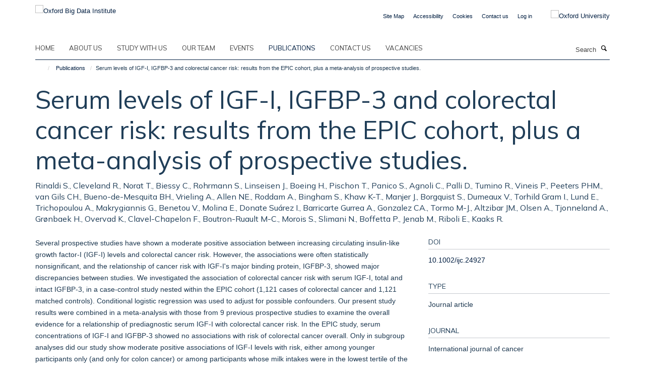

--- FILE ---
content_type: text/html;charset=utf-8
request_url: https://www.bdi.ox.ac.uk/publications/66890?b614112e-faae-11f0-a735-051ec24d17be
body_size: 9253
content:
<!doctype html>
<html xmlns="http://www.w3.org/1999/xhtml" lang="en" xml:lang="en">

    <head><base href="https://www.bdi.ox.ac.uk/publications/66890/" />
        <meta charset="utf-8" />
        <meta name="viewport" content="width=device-width, initial-scale=1.0" />
        <meta name="apple-mobile-web-app-capable" content="yes" />
        <meta name="apple-mobile-web-app-title" content="Haiku" />
        
        <meta http-equiv="Content-Type" content="text/html; charset=utf-8" /><meta name="citation_title" content="Serum levels of IGF-I, IGFBP-3 and colorectal cancer risk: results from the EPIC cohort, plus a meta-analysis of prospective studies." /><meta name="citation_author" content="Rinaldi S." /><meta name="citation_author" content="Cleveland R." /><meta name="citation_author" content="Norat T." /><meta name="citation_author" content="Biessy C." /><meta name="citation_author" content="Rohrmann S." /><meta name="citation_author" content="Linseisen J." /><meta name="citation_author" content="Boeing H." /><meta name="citation_author" content="Pischon T." /><meta name="citation_author" content="Panico S." /><meta name="citation_author" content="Agnoli C." /><meta name="citation_author" content="Palli D." /><meta name="citation_author" content="Tumino R." /><meta name="citation_author" content="Vineis P." /><meta name="citation_author" content="Peeters PHM." /><meta name="citation_author" content="van Gils CH." /><meta name="citation_author" content="Bueno-de-Mesquita BH." /><meta name="citation_author" content="Vrieling A." /><meta name="citation_author" content="Allen NE." /><meta name="citation_author" content="Roddam A." /><meta name="citation_author" content="Bingham S." /><meta name="citation_author" content="Khaw K-T." /><meta name="citation_author" content="Manjer J." /><meta name="citation_author" content="Borgquist S." /><meta name="citation_author" content="Dumeaux V." /><meta name="citation_author" content="Torhild Gram I." /><meta name="citation_author" content="Lund E." /><meta name="citation_author" content="Trichopoulou A." /><meta name="citation_author" content="Makrygiannis G." /><meta name="citation_author" content="Benetou V." /><meta name="citation_author" content="Molina E." /><meta name="citation_author" content="Donate Suárez I." /><meta name="citation_author" content="Barricarte Gurrea A." /><meta name="citation_author" content="Gonzalez CA." /><meta name="citation_author" content="Tormo M-J." /><meta name="citation_author" content="Altzibar JM." /><meta name="citation_author" content="Olsen A." /><meta name="citation_author" content="Tjonneland A." /><meta name="citation_author" content="Grønbaek H." /><meta name="citation_author" content="Overvad K." /><meta name="citation_author" content="Clavel-Chapelon F." /><meta name="citation_author" content="Boutron-Ruault M-C." /><meta name="citation_author" content="Morois S." /><meta name="citation_author" content="Slimani N." /><meta name="citation_author" content="Boffetta P." /><meta name="citation_author" content="Jenab M." /><meta name="citation_author" content="Riboli E." /><meta name="citation_author" content="Kaaks R." /><meta name="citation_publication_date" content="2010/04/??" /><meta name="citation_journal_title" content="International journal of cancer" /><meta name="citation_volume" content="126" /><meta name="citation_firstpage" content="1702" /><meta name="citation_lastpage" content="1715" /><meta content="Several prospective studies have shown a moderate positive association between increasing circulating insulin-like growth factor-I (IGF-I) levels and colorectal cancer risk. However, the associations were often statistically nonsignificant, and the relationship of cancer risk with IGF-I's major binding protein, IGFBP-3, showed major discrepancies between studies. We investigated the association of colorectal cancer risk with serum IGF-I, total and intact IGFBP-3, in a case-control study nested within the EPIC cohort (1,121 cases of colorectal cancer and 1,121 matched controls). Conditional logistic regression was used to adjust for possible confounders. Our present study results were combined in a meta-analysis with those from 9 previous prospective studies to examine the overall evidence for a relationship of prediagnostic serum IGF-I with colorectal cancer risk. In the EPIC study, serum concentrations of IGF-I and IGFBP-3 showed no associations with risk of colorectal cancer overall. Only in subgroup analyses did our study show moderate positive associations of IGF-I levels with risk, either among younger participants only (and only for colon cancer) or among participants whose milk intakes were in the lowest tertile of the population distribution (RR for an increase of 100 ng/ml = 1.43 [95% CI = 1.13-1.93]). Nevertheless, in the meta-analysis a modest positive association remained between serum IGF-I and colorectal cancer risk overall (RR = 1.07 [1.01-1.14] for 1 standard deviation increase in IGF-I). Overall, data from our present study and previous prospective studies combined indicate a relatively modest association of colorectal cancer risk with serum IGF-I." name="description" /><meta name="og:title" content="Serum levels of IGF-I, IGFBP-3 and colorectal cancer risk: results from the EPIC cohort, plus a meta-analysis of prospective studies." /><meta name="og:description" content="Several prospective studies have shown a moderate positive association between increasing circulating insulin-like growth factor-I (IGF-I) levels and colorectal cancer risk. However, the associations were often statistically nonsignificant, and the relationship of cancer risk with IGF-I's major binding protein, IGFBP-3, showed major discrepancies between studies. We investigated the association of colorectal cancer risk with serum IGF-I, total and intact IGFBP-3, in a case-control study nested within the EPIC cohort (1,121 cases of colorectal cancer and 1,121 matched controls). Conditional logistic regression was used to adjust for possible confounders. Our present study results were combined in a meta-analysis with those from 9 previous prospective studies to examine the overall evidence for a relationship of prediagnostic serum IGF-I with colorectal cancer risk. In the EPIC study, serum concentrations of IGF-I and IGFBP-3 showed no associations with risk of colorectal cancer overall. Only in subgroup analyses did our study show moderate positive associations of IGF-I levels with risk, either among younger participants only (and only for colon cancer) or among participants whose milk intakes were in the lowest tertile of the population distribution (RR for an increase of 100 ng/ml = 1.43 [95% CI = 1.13-1.93]). Nevertheless, in the meta-analysis a modest positive association remained between serum IGF-I and colorectal cancer risk overall (RR = 1.07 [1.01-1.14] for 1 standard deviation increase in IGF-I). Overall, data from our present study and previous prospective studies combined indicate a relatively modest association of colorectal cancer risk with serum IGF-I." /><meta name="og:url" content="https://www.bdi.ox.ac.uk/publications/66890" /><meta name="twitter:card" content="summary" /><meta name="twitter:title" content="Serum levels of IGF-I, IGFBP-3 and colorectal cancer risk: results from the EPIC cohort, plus a meta-analysis of prospective studies." /><meta name="twitter:description" content="Several prospective studies have shown a moderate positive association between increasing circulating insulin-like growth factor-I (IGF-I) levels and colorectal cancer risk. However, the associations were often statistically nonsignificant, and the relationship of cancer risk with IGF-I's major binding protein, IGFBP-3, showed major discrepancies between studies. We investigated the association of colorectal cancer risk with serum IGF-I, total and intact IGFBP-3, in a case-control study nested within the EPIC cohort (1,121 cases of colorectal cancer and 1,121 matched controls). Conditional logistic regression was used to adjust for possible confounders. Our present study results were combined in a meta-analysis with those from 9 previous prospective studies to examine the overall evidence for a relationship of prediagnostic serum IGF-I with colorectal cancer risk. In the EPIC study, serum concentrations of IGF-I and IGFBP-3 showed no associations with risk of colorectal cancer overall. Only in subgroup analyses did our study show moderate positive associations of IGF-I levels with risk, either among younger participants only (and only for colon cancer) or among participants whose milk intakes were in the lowest tertile of the population distribution (RR for an increase of 100 ng/ml = 1.43 [95% CI = 1.13-1.93]). Nevertheless, in the meta-analysis a modest positive association remained between serum IGF-I and colorectal cancer risk overall (RR = 1.07 [1.01-1.14] for 1 standard deviation increase in IGF-I). Overall, data from our present study and previous prospective studies combined indicate a relatively modest association of colorectal cancer risk with serum IGF-I." /><meta name="generator" content="Plone - http://plone.org" /><meta itemprop="url" content="https://www.bdi.ox.ac.uk/publications/66890" /><title>Serum levels of IGF-I, IGFBP-3 and colorectal cancer risk: results from the EPIC cohort, plus a meta-analysis of prospective studies. — Oxford Big Data Institute</title>
        
        
        
        
        
    <link rel="stylesheet" type="text/css" media="screen" href="https://www.bdi.ox.ac.uk/portal_css/Turnkey%20Theme/resourcecollective.cookielawcookielaw-cachekey-1423c548a4040679d4e35b856afdaa7e.css" /><link rel="stylesheet" type="text/css" href="https://www.bdi.ox.ac.uk/portal_css/Turnkey%20Theme/themebootstrapcssselect2-cachekey-546a9b9414ce8c905089bb1bc2e2fa8d.css" /><link rel="stylesheet" type="text/css" href="https://www.bdi.ox.ac.uk/portal_css/Turnkey%20Theme/themebootstrapcssmagnific.popup-cachekey-4c7e0e84a4425c142c0c6acc5508c98c.css" /><link rel="stylesheet" type="text/css" media="screen" href="https://www.bdi.ox.ac.uk/portal_css/Turnkey%20Theme/resourcecollective.covercsscover-cachekey-1cb34f61a848c12299962fd551fd8699.css" /><link rel="stylesheet" type="text/css" media="screen" href="https://www.bdi.ox.ac.uk/portal_css/Turnkey%20Theme/resourcehaiku.coveroverlays-cachekey-fdcf591eb10573f5277a9dad4db29480.css" /><link rel="stylesheet" type="text/css" href="https://www.bdi.ox.ac.uk/portal_css/Turnkey%20Theme/resourcehaiku.coverhaiku.chooser-cachekey-878999ae9bc7a47e778371da51960ce6.css" /><link rel="stylesheet" type="text/css" href="https://www.bdi.ox.ac.uk/portal_css/Turnkey%20Theme/resourcehaiku.widgets.imagehaiku.image.widget-cachekey-a19dfcc8a58d33169cf579603f32571f.css" /><link rel="stylesheet" type="text/css" media="screen" href="https://www.bdi.ox.ac.uk/++resource++haiku.core.vendor/prism.min.css" /><link rel="canonical" href="https://www.bdi.ox.ac.uk/publications/66890" /><link rel="search" href="https://www.bdi.ox.ac.uk/@@search" title="Search this site" /><link rel="shortcut icon" type="image/x-icon" href="https://www.bdi.ox.ac.uk/favicon.ico?v=a40e7bf6-faae-11f0-a735-051ec24d17be" /><link rel="apple-touch-icon" href="https://www.bdi.ox.ac.uk/apple-touch-icon.png?v=a40e7bf7-faae-11f0-a735-051ec24d17be" /><script type="text/javascript" src="https://www.bdi.ox.ac.uk/portal_javascripts/Turnkey%20Theme/resourcecollective.cookielawcookielaw_disabler-cachekey-609d2a7aea87fc708e465067a58c1f79.js"></script><script type="text/javascript" src="https://www.bdi.ox.ac.uk/portal_javascripts/Turnkey%20Theme/themebootstrapjsvendorrespond-cachekey-c3c917ea789af0e784d103240d797741.js"></script><script type="text/javascript" src="https://www.bdi.ox.ac.uk/portal_javascripts/Turnkey%20Theme/resourceplone.app.jquery-cachekey-32e028ec412c0bc97b1cad0ed41cf973.js"></script><script type="text/javascript" src="https://www.bdi.ox.ac.uk/portal_javascripts/Turnkey%20Theme/++theme++bootstrap/js/vendor/bootstrap.js"></script><script type="text/javascript" src="https://www.bdi.ox.ac.uk/portal_javascripts/Turnkey%20Theme/themebootstrapjspluginsvendorjquery.trunk8-cachekey-e9f889656326295f4cf89b2ee6a94713.js"></script><script type="text/javascript" src="https://www.bdi.ox.ac.uk/portal_javascripts/Turnkey%20Theme/plone_javascript_variables-cachekey-98238e1f90ebe5a7165588788a7133f7.js"></script><script type="text/javascript" src="https://www.bdi.ox.ac.uk/portal_javascripts/Turnkey%20Theme/resourceplone.app.jquerytools-cachekey-68e6bf6b98be927e91d3b275183b6e7b.js"></script><script type="text/javascript" src="https://www.bdi.ox.ac.uk/portal_javascripts/Turnkey%20Theme/mark_special_links-cachekey-f1a208d23f8a0c26a69e6f5bbdd0df75.js"></script><script type="text/javascript" src="https://www.bdi.ox.ac.uk/portal_javascripts/Turnkey%20Theme/resourceplone.app.discussion.javascriptscomments-cachekey-650ea2642f4e6d72bf231f829de226ef.js"></script><script type="text/javascript" src="https://www.bdi.ox.ac.uk/portal_javascripts/Turnkey%20Theme/themebootstrapjspluginsvendorselect2-cachekey-e1ea8501917e3d814df016835dce9b2c.js"></script><script type="text/javascript" src="https://www.bdi.ox.ac.uk/portal_javascripts/Turnkey%20Theme/++theme++bootstrap/js/plugins/vendor/jquery.html5-placeholder-shim.js"></script><script type="text/javascript" src="https://www.bdi.ox.ac.uk/portal_javascripts/Turnkey%20Theme/++theme++bootstrap/js/vendor/hammer.js"></script><script type="text/javascript" src="https://www.bdi.ox.ac.uk/portal_javascripts/Turnkey%20Theme/themebootstrapjspluginshaikujquery.navigation-portlets-cachekey-8376f9582c78dd4cd98b75c8347d4027.js"></script><script type="text/javascript" src="https://www.bdi.ox.ac.uk/portal_javascripts/Turnkey%20Theme/themebootstrapjspluginsvendormasonry-cachekey-64b2eb82272e876816d78fcefee501a5.js"></script><script type="text/javascript" src="https://www.bdi.ox.ac.uk/portal_javascripts/Turnkey%20Theme/themebootstrapjspluginsvendorimagesloaded-cachekey-d99190b2103743ee24db328a49424a1b.js"></script><script type="text/javascript" src="https://www.bdi.ox.ac.uk/portal_javascripts/Turnkey%20Theme/++theme++bootstrap/js/plugins/vendor/jquery.lazysizes.js"></script><script type="text/javascript" src="https://www.bdi.ox.ac.uk/portal_javascripts/Turnkey%20Theme/++theme++bootstrap/js/plugins/vendor/jquery.magnific.popup.js"></script><script type="text/javascript" src="https://www.bdi.ox.ac.uk/portal_javascripts/Turnkey%20Theme/themebootstrapjspluginsvendorjquery.toc-cachekey-8913d4e182d22e16f60ab189747339ba.js"></script><script type="text/javascript" src="https://www.bdi.ox.ac.uk/portal_javascripts/Turnkey%20Theme/++theme++bootstrap/js/turnkey-various.js"></script><script type="text/javascript" src="https://www.bdi.ox.ac.uk/portal_javascripts/Turnkey%20Theme/resourcehaiku.profiles.jshaiku.profiles-cachekey-b7ca210a79233c0be5a21017bf0e54a5.js"></script><script type="text/javascript" src="https://www.bdi.ox.ac.uk/portal_javascripts/Turnkey%20Theme/resourcehaiku.widgets.imagehaiku.image.widget-cachekey-c3bebb7801d5f71115ce579b56a7ac9b.js"></script><script type="text/javascript" src="https://www.bdi.ox.ac.uk/portal_javascripts/Turnkey%20Theme/resourcecollective.cookielawcookielaw_banner-cachekey-32eab81073904a36676de0eef563a6c5.js"></script><script type="text/javascript">
        jQuery(function($){
            if (typeof($.datepicker) != "undefined"){
              $.datepicker.setDefaults(
                jQuery.extend($.datepicker.regional[''],
                {dateFormat: 'mm/dd/yy'}));
            }
        });
        </script><script async="" src="https://www.googletagmanager.com/gtag/js?id=UA-54744317-10"></script><script>
  window.dataLayer = window.dataLayer || [];
  function gtag(){dataLayer.push(arguments);}
  gtag('js', new Date());

  gtag('config', 'UA-54744317-10');
</script><script async="" src="https://www.googletagmanager.com/gtag/js?id=G-1NGP55CF2Q"></script><script>
window.dataLayer = window.dataLayer || [];
function gtag(){dataLayer.push(arguments);}
gtag('js', new Date());
gtag('config', 'G-1NGP55CF2Q');
</script>
    <link href="https://www.bdi.ox.ac.uk/++theme++sublime-ndph/screen.css" rel="stylesheet" />
  
    <link href="https://www.bdi.ox.ac.uk/++theme++sublime-ndph/style.css" rel="stylesheet" />
  <style type="text/css" class="extra-css" id="global-extra-css">/* Rounded corners for all specified columns */
.column.col-md-1.cs-e75ad871-54a4-4121-b02d-6ab49295b5a9,
.column.col-md-1.cs-87af9f3d-30fa-410b-8803-c46d7f34b732,
.column.col-md-1.cs-4f3778f3-0bc8-45e7-a2b0-f5f01265e880,
.column.col-md-1.cs-3cf7b1b5-f3ce-405b-b2a8-fa1f3db9e8ab,
.column.col-md-1.cs-e6113866-f96a-42b4-b731-cf66bc2da4fa,
.column.col-md-1.cs-0633dbf7-29c8-45a0-abed-9e34326531dd {
  border-radius: 40px;
  overflow: hidden;
  border: 1px solid #ddd;
  box-shadow: 0 2px 6px rgba(0,0,0,0.1);
  transition: all 0.3s ease; /* smooth animation */
}

/* Hover effect — lift and highlight */
.column.col-md-1.cs-e75ad871-54a4-4121-b02d-6ab49295b5a9:hover,
.column.col-md-1.cs-87af9f3d-30fa-410b-8803-c46d7f34b732:hover,
.column.col-md-1.cs-4f3778f3-0bc8-45e7-a2b0-f5f01265e880:hover,
.column.col-md-1.cs-3cf7b1b5-f3ce-405b-b2a8-fa1f3db9e8ab:hover,
.column.col-md-1.cs-e6113866-f96a-42b4-b731-cf66bc2da4fa:hover,
.column.col-md-1.cs-0633dbf7-29c8-45a0-abed-9e34326531dd:hover {
  transform: translateY(-6px);
  box-shadow: 0 6px 16px rgba(0,0,0,0.2);
  border-color: #0072ce; /* Oxford blue accent */
}</style></head>

    <body class="template-view portaltype-publication site-Plone section-publications subsection-66890 userrole-anonymous no-toolbar mount-bdi" dir="ltr"><div id="cookienotification">

    <div class="container">
    
        <div class="row">
        
            <div class="col-md-12">
                <h2>
                    Cookies on this website
                </h2>
                
            </div>
        
            <div class="col-md-12">
                <p>
                    We use cookies to ensure that we give you the best experience on our website. If you click 'Accept all cookies' we'll assume that you are happy to receive all cookies and you won't see this message again. If you click 'Reject all non-essential cookies' only necessary cookies providing core functionality such as security, network management, and accessibility will be enabled. Click 'Find out more' for information on how to change your cookie settings.
                </p>
                
            </div>
    
            <div class="col-md-12">
                <a class="btn btn-success cookie-continue" href="https://www.bdi.ox.ac.uk/@@enable-cookies?&amp;came_from=https://www.bdi.ox.ac.uk/publications/66890">Accept all cookies</a>
                <a class="btn btn-danger cookie-disable" href="https://www.bdi.ox.ac.uk/@@disable-cookies?came_from=https://www.bdi.ox.ac.uk/publications/66890">Reject all non-essential cookies</a>
                <a class="btn btn-info cookie-more" href="https://www.bdi.ox.ac.uk/cookies">Find out more</a>
            </div> 
            
        </div>
    
    </div>
     
</div><div id="site-wrapper" class="container-fluid">

            <div class="modal fade" id="modal" tabindex="-1" role="dialog" aria-hidden="true"></div>

            

            

            <div id="site-header" class="container">

                <div id="site-status"></div>

                

                <header class="row">
                    <div class="col-xs-10 col-sm-6">
                        <a id="primary-logo" title="Oxford Big Data Institute" href="https://www.bdi.ox.ac.uk"><img src="https://www.bdi.ox.ac.uk/images/site-logos/primary-logo" alt="Oxford Big Data Institute" /></a>
                    </div>
                    <div class="col-sm-6 hidden-xs">
                        <div class="heading-spaced">
                            <div id="site__secondary-logo">
                                
        <a href="http://www.ox.ac.uk" title="Oxford University" target="_blank" rel="noopener"><img src="https://www.bdi.ox.ac.uk/images/site-logos/oxford-logo" alt="Oxford University" class="img-responsive logo-secondary" /></a>
    
                            </div>
                            <div id="site-actions">

        <ul class="list-unstyled list-inline text-right">
    
            
    
            
                
                    <li id="siteaction-sitemap">
                        <a href="https://www.bdi.ox.ac.uk/sitemap" title="" accesskey="3">Site Map</a>
                    </li>
                
            
            
                
                    <li id="siteaction-accessibility">
                        <a href="https://www.bdi.ox.ac.uk/accessibility" title="" accesskey="0">Accessibility</a>
                    </li>
                
            
            
                
                    <li id="siteaction-cookie-policy">
                        <a href="https://www.bdi.ox.ac.uk/cookies" title="" accesskey="">Cookies</a>
                    </li>
                
            
            
                
                    <li id="siteaction-contact-us">
                        <a href="https://www.bdi.ox.ac.uk/forms/contact-us" title="" accesskey="">Contact us</a>
                    </li>
                
            
            
                
                    <li id="siteaction-login">
                        <a href="https://www.bdi.ox.ac.uk/Shibboleth.sso/Login?target=https://www.bdi.ox.ac.uk/shibboleth_loggedin?came_from=https://www.bdi.ox.ac.uk/publications/66890" title="" accesskey="">Log in</a>
                    </li>
                
            
    
        </ul>
    </div>
                        </div>
                    </div>
                    <div class="col-xs-2 visible-xs">
                        <a href="#mmenu" role="button" class="btn btn-default" aria-label="Toggle menu">
                            <i class="glyphicon glyphicon-menu"></i>
                        </a>
                    </div>
                </header>

                <nav role="navigation">
                    <div class="row">
                        <div class="col-sm-10">
                            <div id="site-bar" class="collapse navbar-collapse">

	    <ul class="nav navbar-nav">

            

	            <li class="dropdown" id="portaltab-index_html">
	                <a href="https://www.bdi.ox.ac.uk" title="" data-toggle="">Home</a>
                    
	            </li>

            
            

	            <li class="dropdown" id="portaltab-about">
	                <a href="https://www.bdi.ox.ac.uk/about" title="" data-toggle="">About us</a>
                    
	            </li>

            
            

	            <li class="dropdown" id="portaltab-study">
	                <a href="https://www.bdi.ox.ac.uk/study" title="" data-toggle="">Study with us</a>
                    
	            </li>

            
            

	            <li class="dropdown" id="portaltab-Team">
	                <a href="https://www.bdi.ox.ac.uk/Team" title="" data-toggle="">Our team</a>
                    
	            </li>

            
            

	            <li class="dropdown" id="portaltab-upcoming-events">
	                <a href="https://www.bdi.ox.ac.uk/upcoming-events" title="" data-toggle="">Events</a>
                    
	            </li>

            
            

	            <li class="dropdown active" id="portaltab-publications">
	                <a href="https://www.bdi.ox.ac.uk/publications" title="" data-toggle="">Publications</a>
                    
	            </li>

            
            

	            <li class="dropdown" id="portaltab-contact-us">
	                <a href="https://www.bdi.ox.ac.uk/contact-us" title="" data-toggle="">Contact Us</a>
                    
	            </li>

            
            

	            <li class="dropdown" id="portaltab-vacancies">
	                <a href="https://www.bdi.ox.ac.uk/vacancies" title="" data-toggle="">Vacancies</a>
                    
	            </li>

            

            

	    </ul>

    </div>
                        </div>
                        <div class="col-sm-2">
                            <form action="https://www.bdi.ox.ac.uk/@@search" id="site-search" class="form-inline" role="form">
                                <div class="input-group">
                                    <label class="sr-only" for="SearchableText">Search</label>
                                    <input type="text" class="form-control" name="SearchableText" id="SearchableText" placeholder="Search" />
                                    <span class="input-group-btn">
                                        <button class="btn" type="submit" aria-label="Search"><i class="glyphicon-search"></i></button>
                                    </span>
                                </div>
                            </form>
                        </div>
                    </div>
                </nav>

                <div class="container">
                    <div class="row">
                        <div class="col-md-12">
                            <ol class="breadcrumb" id="site-breadcrumbs"><li><a title="Home" href="https://www.bdi.ox.ac.uk"><span class="glyphicon glyphicon-home"></span></a></li><li><a href="https://www.bdi.ox.ac.uk/publications">Publications</a></li><li class="active">Serum levels of IGF-I, IGFBP-3 and colorectal cancer risk: results from the EPIC cohort, plus a meta-analysis of prospective studies.</li></ol>
                        </div>
                    </div>
                </div>

            </div>

            <div id="content" class="container ">

                            

                            

            

        <div itemscope="" itemtype="http://schema.org/Thing">

            <meta itemprop="url" content="https://www.bdi.ox.ac.uk/publications/66890" />

            
                <div id="above-page-header">
    

</div>
            

            
                
                
                    
                        <div class="page-header">
                            <div class="row">
                                    
                                <div class="col-xs-12 col-sm-12">
                                    
                                    
                                        <h1>
                                            <span itemprop="name">Serum levels of IGF-I, IGFBP-3 and colorectal cancer risk: results from the EPIC cohort, plus a meta-analysis of prospective studies.</span>
                                            <small>
                                                
                                            </small>
                                        </h1>
                                    
                                    
                                    
                    <div id="below-page-title">
</div>
                    <h5 style="margin:10px 0">Rinaldi S., Cleveland R., Norat T., Biessy C., Rohrmann S., Linseisen J., Boeing H., Pischon T., Panico S., Agnoli C., Palli D., Tumino R., Vineis P., Peeters PHM., van Gils CH., Bueno-de-Mesquita BH., Vrieling A., Allen NE., Roddam A., Bingham S., Khaw K-T., Manjer J., Borgquist S., Dumeaux V., Torhild Gram I., Lund E., Trichopoulou A., Makrygiannis G., Benetou V., Molina E., Donate Suárez I., Barricarte Gurrea A., Gonzalez CA., Tormo M-J., Altzibar JM., Olsen A., Tjonneland A., Grønbaek H., Overvad K., Clavel-Chapelon F., Boutron-Ruault M-C., Morois S., Slimani N., Boffetta P., Jenab M., Riboli E., Kaaks R.</h5>
                
                                    
                                </div>
                                    
                                
                                            
                            </div>
                        </div>
                    
                    
                    
                    
                 
            

            
                <div id="below-page-header"></div>
            

            
                <div id="above-page-content"></div>
            

            
                <div class="row">
        
                    <div id="site-content" class="col-sm-8">

                        

                            
                                
                            

                            
                                
                            

                            
                                
                                    
                                
                            
            
                            <div class="row">
                                <div id="site-content-body" class="col-sm-12">
            
                                    
                
                    
                    
                    <div class="row">
                        <div class="col-sm-4">
                            
                        </div>
                        <div class="col-sm-12">
                           <p style="margin-top:0">Several prospective studies have shown a moderate positive association between increasing circulating insulin-like growth factor-I (IGF-I) levels and colorectal cancer risk. However, the associations were often statistically nonsignificant, and the relationship of cancer risk with IGF-I's major binding protein, IGFBP-3, showed major discrepancies between studies. We investigated the association of colorectal cancer risk with serum IGF-I, total and intact IGFBP-3, in a case-control study nested within the EPIC cohort (1,121 cases of colorectal cancer and 1,121 matched controls). Conditional logistic regression was used to adjust for possible confounders. Our present study results were combined in a meta-analysis with those from 9 previous prospective studies to examine the overall evidence for a relationship of prediagnostic serum IGF-I with colorectal cancer risk. In the EPIC study, serum concentrations of IGF-I and IGFBP-3 showed no associations with risk of colorectal cancer overall. Only in subgroup analyses did our study show moderate positive associations of IGF-I levels with risk, either among younger participants only (and only for colon cancer) or among participants whose milk intakes were in the lowest tertile of the population distribution (RR for an increase of 100 ng/ml = 1.43 [95% CI = 1.13-1.93]). Nevertheless, in the meta-analysis a modest positive association remained between serum IGF-I and colorectal cancer risk overall (RR = 1.07 [1.01-1.14] for 1 standard deviation increase in IGF-I). Overall, data from our present study and previous prospective studies combined indicate a relatively modest association of colorectal cancer risk with serum IGF-I.</p>
                        </div>
                    </div>
                
                                    
                                </div>
            
                                
            
                            </div>
            
                            
                    <p>
                        
                        <a role="button" title="Original publication" class="btn btn-default" target="_blank" rel="noopener" href="http://doi.org/10.1002/ijc.24927">Original publication</a>
                        
                    </p>

                    
                
                        
        
                    </div>
        
                    <div class="site-sidebar col-sm-4">
        
                        <div id="aside-page-content"></div>
              
                        

                    
                        <h5 class="publication-lead">DOI</h5>
                        <p>
                            <a href="http://doi.org/10.1002/ijc.24927" target="_blank" rel="noopener">10.1002/ijc.24927</a>
                        </p>
                    

                    
                        <h5 class="publication-lead">Type</h5>
                        <p>Journal article</p>
                    

                    
                        <h5 class="publication-lead">Journal</h5>
                        <p>International journal of cancer</p>
                    

                    

                    

                    

                    
                        <h5 class="publication-lead">Publication Date</h5>
                        <p>04/2010</p>
                    

                    
                        <h5 class="publication-lead">Volume</h5>
                        <p>126</p>
                    

                    
                        <h5 class="publication-lead">Pages</h5>
                        <p>
                            1702
                            -
                            1715
                        </p>
                    

                    

                    
                        <div class="content-box">
                            <h5 class="publication-lead">Addresses</h5>
                            <p>International Agency for Research on Cancer, Lyon, France.</p>
                        </div>
                    

                    
                        <div class="content-box">
                            <h5 class="publication-lead">Keywords</h5>
                            <p>Colon, Rectum, Humans, Colorectal Neoplasms, Insulin-Like Growth Factor I, Insulin-Like Growth Factor Binding Proteins, Insulin-Like Growth Factor Binding Protein 3, Neoplasm Staging, Enzyme-Linked Immunosorbent Assay, Prognosis, Diet, Survival Rate, Risk Factors, Case-Control Studies, Cohort Studies, Follow-Up Studies, Prospective Studies, Aged, Middle Aged, Europe, Female, Male</p>
                        </div>
                    

                
        
                    </div>
        
                </div>
            

            
                <div id="below-page-content"></div>
            
            
        </div>

    

        
                        </div>

            <footer id="site-footer" class="container" itemscope="" itemtype="http://schema.org/WPFooter">
        <hr />
        


    <div class="social-following item-actions brand-icons">
        
            
        
        <a href="http://www.linkedin.com/company/bigdatainstitute/" title="Follow us on Linkedin">
            <i class="glyphicon-linkedin" aria-label="Linkedin"></i>
        </a>
    
    
        
    </div>





    <div class="row" style="margin-bottom:20px">

        <div class="col-md-4">
            
        </div>

        <div class="col-md-8">
            
            
                <ul id="footer-nav" class="list-inline">
                    
                        <li>
                            <a href="http://www.ox.ac.uk/privacy-policy" target="_blank" rel="noopener">Privacy Policy</a>
                        </li>
                    
                </ul>
            
        </div>
    </div>





    <div id="site-actions-footer" class="visible-xs-block" style="margin:20px 0">

        <ul class="list-unstyled list-inline text-center">

            
                
                    <li id="siteaction-sitemap">
                        <a href="https://www.bdi.ox.ac.uk/sitemap" title="Site Map" accesskey="3">Site Map</a>
                    </li>
                
            
            
                
                    <li id="siteaction-accessibility">
                        <a href="https://www.bdi.ox.ac.uk/accessibility" title="Accessibility" accesskey="0">Accessibility</a>
                    </li>
                
            
            
                
                    <li id="siteaction-cookie-policy">
                        <a href="https://www.bdi.ox.ac.uk/cookies" title="Cookies" accesskey="">Cookies</a>
                    </li>
                
            
            
                
                    <li id="siteaction-contact-us">
                        <a href="https://www.bdi.ox.ac.uk/forms/contact-us" title="Contact us" accesskey="">Contact us</a>
                    </li>
                
            
            
                
                    <li id="siteaction-login">
                        <a href="https://www.bdi.ox.ac.uk/Shibboleth.sso/Login?target=https://www.bdi.ox.ac.uk/shibboleth_loggedin?came_from=https://www.bdi.ox.ac.uk/publications/66890" title="Log in" accesskey="">Log in</a>
                    </li>
                
            

        </ul>
    </div>





    <div id="site-footer-logos" class="row" style="margin-bottom:20px">
        <div class="col-sm-12">
            <ul class="list-inline list-unstyled footer-logos">
                <li>
                    
                        <img src="https://www.bdi.ox.ac.uk/images/footer/as_cmyk_silver-award_300dpi.jpg/@@images/image/w760" alt="Logo for Athena SWAN silver" class="img-responsive" />
                    
                </li>
                <li>
                    
                        <img src="https://www.bdi.ox.ac.uk/images/footer/oph-logo.jpg/@@images/image/w760" alt="Logo for Oxford Population Health" class="img-responsive" />
                    
                </li>
                <li>
                    
                        <img src="https://www.bdi.ox.ac.uk/images/footer/ndm_logo_rgb.png/@@images/image/w760" alt="NDM logo" class="img-responsive" />
                    
                </li>
            </ul>
        </div>
    </div>





    <div id="powered-by-haiku" class="row">
        <div class="col-xs-12 text-center">
            <a href="http://fry-it.com/haiku" target="_blank" rel="noopener"><img src="https://www.bdi.ox.ac.uk/++theme++bootstrap/images/powered-by-haiku.jpg" alt="powered by Haiku" /></a>
        </div>
    </div>





    </footer>

        </div><div id="haiku-mmenu">

            <nav id="mmenu" data-counters="true" data-searchfield="true" data-title="Menu" data-search="true">
                <ul>
                    <li>


    <a href="https://www.bdi.ox.ac.uk/copy_of_home" class="state-published" title="">
        <span>Home</span>
    </a>

</li>
<li>


    <a href="https://www.bdi.ox.ac.uk/about" class="state-published" title="Appropriately initiate 24/365 core competencies after resource-leveling partnerships. Authoritatively initiate clicks-and-mortar metrics rather than parallel potentialities.">
        <span>About us</span>
    </a>

<ul>
<li>


    <a href="https://www.bdi.ox.ac.uk/about/overview" class="state-published" title="The Big Data Institute (BDI) is an interdisciplinary research institute that focuses on the analysis of large, complex, heterogeneous data sets for research into the causes and consequences, prevention and treatment of disease.&#13;&#10;&#13;&#10;Big Data methods are transforming the scale (breadth, depth and duration) and efficiency (data accumulation, storage, processing and dissemination) of large-scale clinical research. The work of the BDI requires people and projects that span traditional departmental boundaries and scientific disciplines, supported by technical resources to handle the vast quantities of data they generate.">
        <span>About Us</span>
    </a>

</li>
<li>


    <a href="https://www.bdi.ox.ac.uk/about/contact-us" class="state-published" title="">
        <span>Contact us</span>
    </a>

</li>
<li>


    <a href="https://www.bdi.ox.ac.uk/about/getting-here" class="state-published" title="">
        <span>Getting here</span>
    </a>

</li>
<li>


    <a href="https://www.bdi.ox.ac.uk/about/biomedical-research-computing" class="state-published" title="">
        <span>Biomedical Research Computing</span>
    </a>

<ul>
<li>


    <a href="https://www.medsci.ox.ac.uk/for-staff/resources/bmrc" class="state-published" title="">
        <span>Biomedical Research Computing</span>
    </a>

</li>

</ul>
</li>

</ul>
</li>
<li>


    <a href="https://www.bdi.ox.ac.uk/study" class="state-published" title="">
        <span>Study with us</span>
    </a>

<ul>
<li>


    <a href="https://www.bdi.ox.ac.uk/study/study-with-us" class="state-published" title="">
        <span>Study With Us</span>
    </a>

</li>
<li>


    <a href="https://www.bdi.ox.ac.uk/study/cdt" class="state-published" title="">
        <span>EPSRC Centre for Doctoral Training in Healthcare Data Science</span>
    </a>

<ul>
<li>


    <a href="https://www.bdi.ox.ac.uk/study/cdt/epsrc-centre-for-doctoral-training-in-health-data-science" class="state-published" title="">
        <span>EPSRC Centre for Doctoral Training in Healthcare Data Science</span>
    </a>

</li>
<li>


    <a href="https://www.bdi.ox.ac.uk/study/cdt/funding" class="state-published" title="">
        <span>Admissions</span>
    </a>

</li>
<li>


    <a href="https://www.bdi.ox.ac.uk/study/cdt/staff" class="state-published" title="">
        <span>Staff</span>
    </a>

</li>
<li>


    <a href="https://www.bdi.ox.ac.uk/study/cdt/study" class="state-published" title="">
        <span>Course Structure</span>
    </a>

</li>
<li>


    <a href="https://www.bdi.ox.ac.uk/study/cdt/research" class="state-published" title="">
        <span>Research</span>
    </a>

</li>
<li>


    <a href="https://www.bdi.ox.ac.uk/study/cdt/ethics" class="state-published" title="">
        <span>Ethics</span>
    </a>

</li>
<li>


    <a href="https://www.bdi.ox.ac.uk/study/cdt/contact" class="state-published" title="">
        <span>Contact</span>
    </a>

</li>
<li>


    <a href="https://www.bdi.ox.ac.uk/study/cdt/FAQs" class="state-published" title="">
        <span>Frequently Asked Questions</span>
    </a>

</li>

</ul>
</li>
<li>


    <a href="https://www.bdi.ox.ac.uk/study/health-data-science" class="state-published" title="">
        <span>Health Data Science 2018-23</span>
    </a>

<ul>
<li>


    <a href="https://www.bdi.ox.ac.uk/study/health-data-science/health-data-science" class="state-published" title="We ran six cohorts at the EPSRC Centre for Doctoral Training in Health Data Science between 2018 and 2023">
        <span>EPSRC Centre for Doctoral Training in Health Data Science 2018-23</span>
    </a>

</li>
<li>


    <a href="https://www.bdi.ox.ac.uk/study/health-data-science/health-science-staff" class="state-published" title="">
        <span>Staff</span>
    </a>

</li>
<li>


    <a href="https://www.bdi.ox.ac.uk/study/health-data-science/health-science-students" class="state-published" title="">
        <span>Students</span>
    </a>

</li>
<li>


    <a href="https://www.bdi.ox.ac.uk/study/health-data-science/health-science-student-experiences" class="state-published" title="">
        <span>Student Experiences</span>
    </a>

</li>
<li>


    <a href="https://www.bdi.ox.ac.uk/study/health-data-science/health-science-course-structure" class="state-published" title="">
        <span>Course Structure</span>
    </a>

</li>
<li>


    <a href="https://www.bdi.ox.ac.uk/study/health-data-science/health-science-research-ethics" class="state-published" title="">
        <span>Research</span>
    </a>

</li>
<li>


    <a href="https://www.bdi.ox.ac.uk/study/health-data-science/health-science-ethics" class="state-published" title="">
        <span>Ethics</span>
    </a>

</li>

</ul>
</li>
<li>


    <a href="https://www.bdi.ox.ac.uk/study/an-investigation-into-the-utility-of-smartphone-based-citizen-science-projects-for-understanding-brain-health-1" class="state-published" title="">
        <span>Funded DPhil project: An investigation into the utility of smartphone-based citizen science projects for understanding brain health</span>
    </a>

</li>
<li>


    <a href="https://www.bdi.ox.ac.uk/study/adverse-risks-of-obesity" class="state-published" title="">
        <span>Adverse risks of obesity</span>
    </a>

</li>
<li>


    <a href="https://www.bdi.ox.ac.uk/study/a-socio-ethical-investigation-of-stakeholders2019-views-of-the-use-of-photographs-in-biomedical-research" class="state-published" title="">
        <span>A socio-ethical investigation of stakeholders’ views of the use of photographs in biomedical research</span>
    </a>

</li>
<li>


    <a href="https://www.bdi.ox.ac.uk/study/modelling-adverse-event-processing-in-clinical-trials" class="state-published" title="">
        <span>Modelling adverse event processing in clinical trials</span>
    </a>

</li>
<li>


    <a href="https://www.bdi.ox.ac.uk/study/objectively-measuring-physical-activity-and-its-health-consequences" class="state-published" title="">
        <span>Objectively measuring physical activity and its health consequences</span>
    </a>

</li>
<li>


    <a href="https://www.bdi.ox.ac.uk/study/using-metabolomics-to-identify-causal-biomarkers-in-the-development-of-diabetes" class="state-published" title="">
        <span>Using metabolomics to identify causal biomarkers in the development of diabetes</span>
    </a>

</li>
<li>


    <a href="https://www.bdi.ox.ac.uk/study/phd-vacancy-harwell-bdi" class="state-published" title="">
        <span>PhD Vacancy - Harwell/BDI</span>
    </a>

</li>

</ul>
</li>
<li>


    <a href="https://www.bdi.ox.ac.uk/Team" class="state-published" title="">
        <span>Our team</span>
    </a>

</li>
<li>


    <a href="https://www.bdi.ox.ac.uk/upcoming-events" class="state-published" title="">
        <span>Events</span>
    </a>

</li>
<li>


    <a href="https://www.bdi.ox.ac.uk/publications" class="state-published" title="">
        <span>Publications</span>
    </a>

</li>
<li>


    <a href="https://www.bdi.ox.ac.uk/contact-us" class="state-published" title="">
        <span>Contact Us</span>
    </a>

<ul>
<li>


    <a href="https://www.bdi.ox.ac.uk/about/contact-us" class="state-published" title="">
        <span>Contact us</span>
    </a>

</li>

</ul>
</li>
<li>


    <a href="https://www.bdi.ox.ac.uk/vacancies" class="state-published" title="">
        <span>Vacancies</span>
    </a>

</li>

                </ul>
            </nav>

            <script type="text/javascript">
                $(document).ready(function() {
                    var menu = $("#mmenu");
                    menu.mmenu({
                        navbar: {title: menu.data("title")},
                        counters: menu.data("counters"),
                        searchfield: menu.data("search") ? {"resultsPanel": true} : {},
                        navbars: menu.data("search") ? {"content": ["searchfield"]} : {}
                    });
                    // fix for bootstrap modals
                    // http://stackoverflow.com/questions/35038146/bootstrap-modal-and-mmenu-menu-clashing
                    $(".mm-slideout").css("z-index", "auto");
                });
            </script>

         </div>
    
      <script type="text/javascript" src="https://www.bdi.ox.ac.uk/++resource++haiku.core.vendor/prism.min.js"></script>
    
  

    <script type="text/javascript">
        function deleteAllCookies() {
            var cookies = document.cookie.split("; ");
            for (var c = 0; c < cookies.length; c++) {
                if (!HAIKU_ALLOWED_COOKIES.some(v => cookies[c].includes(v))) {
                    var d = window.location.hostname.split(".");
                    while (d.length > 0) {    
                        var cookieBase1 = encodeURIComponent(cookies[c].split(";")[0].split("=")[0]) + '=; expires=Thu, 01-Jan-1970 00:00:01 GMT; domain=' + d.join('.') + '; path=';
                        var cookieBase2 = encodeURIComponent(cookies[c].split(";")[0].split("=")[0]) + '=; expires=Thu, 01-Jan-1970 00:00:01 GMT; domain=.' + d.join('.') + '; path=';
                        var p = location.pathname.split('/');
                        document.cookie = cookieBase1 + '/';
                        document.cookie = cookieBase2 + '/';
                        while (p.length > 0) {
                            document.cookie = cookieBase1 + p.join('/');
                            document.cookie = cookieBase2 + p.join('/');
                            p.pop();
                        };
                        d.shift();
                    }
                }
            }
        };
        if (!(document.cookie.includes('haiku_cookies_enabled'))) {
            deleteAllCookies();
        }
    </script>
    
</body>

</html>